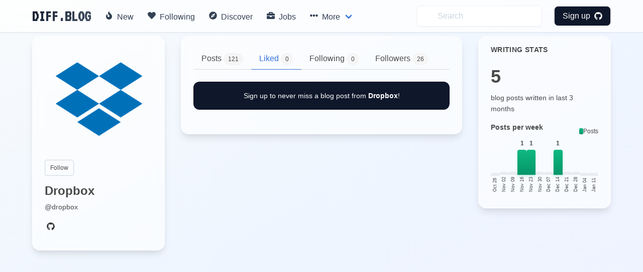

--- FILE ---
content_type: text/html; charset=utf-8
request_url: https://diff.blog/dropbox/liked/
body_size: 5392
content:
<!DOCTYPE html>
<html>
    <!-- Google Analytics -->
    <script>
      var ga_client_id;
      (function(i,s,o,g,r,a,m){i['GoogleAnalyticsObject']=r;i[r]=i[r]||function(){
      (i[r].q=i[r].q||[]).push(arguments)},i[r].l=1*new Date();a=s.createElement(o),
      m=s.getElementsByTagName(o)[0];a.async=1;a.src=g;m.parentNode.insertBefore(a,m)
      })(window,document,'script','https://www.google-analytics.com/analytics.js','ga');

      ga('create', 'UA-139957969-1', 'auto');
      ga(function(tracker) {
        ga_client_id = tracker.get('clientId');
      });

      ga('send', 'pageview');
    </script>
    <!-- Hotjar Tracking Code for Site 5160436 (name missing) -->

<script>
      (function(h,o,t,j,a,r){
          h.hj=h.hj||function(){(h.hj.q=h.hj.q||[]).push(arguments)};
          h._hjSettings={hjid:5160436,hjsv:6};
          a=o.getElementsByTagName('head')[0];
          r=o.createElement('script');r.async=1;
          r.src=t+h._hjSettings.hjid+j+h._hjSettings.hjsv;
          a.appendChild(r);
      })(window,document,'https://static.hotjar.com/c/hotjar-','.js?sv=');
    </script>
<head>
  <link href="https://fonts.googleapis.com/css2?family=VT323&display=swap" rel="stylesheet">
</head>

    

  <head>
    <meta charset="utf-8">
    <meta name="viewport" content="width=device-width, initial-scale=1">
    

<title>dropbox (Dropbox) liked posts - diff.blog</title>


    <link rel="apple-touch-icon" sizes="57x57" href="/static/images/icons/apple-icon-57x57.png">
    <link rel="apple-touch-icon" sizes="60x60" href="/static/images/icons/apple-icon-60x60.png">
    <link rel="apple-touch-icon" sizes="72x72" href="/static/images/icons/apple-icon-72x72.png">
    <link rel="apple-touch-icon" sizes="76x76" href="/static/images/icons/apple-icon-76x76.png">
    <link rel="apple-touch-icon" sizes="114x114" href="/static/images/icons/apple-icon-114x114.png">
    <link rel="apple-touch-icon" sizes="120x120" href="/static/images/icons/apple-icon-120x120.png">
    <link rel="apple-touch-icon" sizes="144x144" href="/static/images/icons/apple-icon-144x144.png">
    <link rel="apple-touch-icon" sizes="152x152" href="/static/images/icons/apple-icon-152x152.png">
    <link rel="apple-touch-icon" sizes="180x180" href="/static/images/icons/apple-icon-180x180.png">
    <link rel="icon" type="image/png" sizes="192x192"  href="/static/images/icons/android-icon-192x192.png">
    <link rel="icon" type="image/png" sizes="32x32" href="/static/images/icons/favicon-32x32.png">
    <link rel="icon" type="image/png" sizes="96x96" href="/static/images/icons/favicon-96x96.png">
    <link rel="icon" type="image/png" sizes="16x16" href="/static/images/icons/favicon-16x16.png">
    <link rel="manifest" href="/static/images/icons/manifest.json">
    <meta name="msapplication-TileColor" content="#ffffff">
    <meta name="msapplication-TileImage" content="/ms-icon-144x144.png">
    <meta name="theme-color" content="#ffffff">
    <link rel="stylesheet" href="/static/dist/base-min.css">
    <link rel="stylesheet" href="/static/css/base.css">

    <style>
      .box {
        box-shadow: 0 0.5em 1.5em 0 rgba(0,0,0,.1);
      }
      .card {
        box-shadow: 0 0.5em 1.5em 0 rgba(0,0,0,.1);
        border-radius: 6px;
      }
      .icon {
        transition: all .2s ease-in-out 0s;
      }

      .icon :hover {
        transform: scale(1.1, 1.1)
      }

      a {
        color: #363636;
      }
      .logo {
            font-family: 'VT323', monospace;
            font-size: 2rem;
            font-weight: bold;
            background: linear-gradient(135deg, #0f172a, #475569);
            -webkit-background-clip: text;
            -webkit-text-fill-color: transparent;
            background-clip: text;
            display: inline-block;
        }

      /* Modern navbar hover effects */
      .navbar-item:hover,
      .navbar-link:hover {
        background-color: rgba(241, 245, 249, 0.5) !important;
        color: #0f172a !important;
      }

      .navbar-dropdown .navbar-item:hover {
        background-color: rgba(241, 245, 249, 0.8) !important;
      }

      /* Subtle background gradient for glassmorphic effect */
      body {
        background: linear-gradient(to bottom right, #f8fafc 0%, #eff6ff 50%, #eef2ff 100%);
        background-attachment: fixed;
        min-height: 100vh;
      }

      /* Modern mobile menu styling */
      @media screen and (max-width: 1023px) {
        .navbar-menu {
          background-color: rgba(255, 255, 255, 0.98) !important;
          backdrop-filter: blur(12px);
          -webkit-backdrop-filter: blur(12px);
          box-shadow: 0 8px 32px rgba(0, 0, 0, 0.12);
          padding: 1rem 0;
        }

        /* Show all dropdown items in flat list on mobile */
        .navbar-item.has-dropdown > .navbar-link {
          display: none !important;
        }

        .navbar-item.has-dropdown .navbar-dropdown {
          display: block !important;
          background-color: transparent !important;
          box-shadow: none !important;
          padding: 0 !important;
        }

        .navbar-menu .navbar-item {
          padding: 0.875rem 1.5rem !important;
          font-weight: 500;
          color: #1e293b !important;
          border-radius: 0;
          transition: all 0.2s ease;
        }

        /* Fix icon alignment */
        .navbar-menu .icon-text {
          display: flex;
          align-items: center;
          gap: 0;
        }

        .navbar-menu .icon-text .icon {
          width: 1.5rem;
          min-width: 1.5rem;
          display: inline-flex;
          align-items: center;
          justify-content: flex-start;
          margin-right: 0.75rem;
        }

        .navbar-menu .icon-text .icon i {
          width: 1rem;
        }

        .navbar-menu .navbar-item:hover {
          background-color: #f1f5f9 !important;
          padding-left: 2rem !important;
        }

        .navbar-dropdown {
          background-color: transparent !important;
          border: none !important;
          box-shadow: none !important;
          padding: 0 !important;
        }

        .navbar-dropdown .navbar-item {
          padding: 0.875rem 1.5rem !important;
          font-weight: 500;
          color: #1e293b !important;
          font-size: 1rem;
          margin-left: 0 !important;
        }

        .navbar-dropdown .navbar-item:hover {
          background-color: #f1f5f9 !important;
          padding-left: 2rem !important;
          margin-left: 0 !important;
        }

        .navbar-dropdown .navbar-item .icon-text {
          margin-left: 0 !important;
        }

        /* Make search and profile items consistent */
        .navbar-end .navbar-item {
          padding: 0.875rem 1.5rem !important;
        }

        .navbar-end .navbar-item.has-dropdown .navbar-dropdown .navbar-item {
          padding: 0.875rem 1.5rem !important;
        }

        .navbar-end .navbar-item form {
          width: 100%;
        }

        .navbar-end .navbar-item input {
          width: 100% !important;
        }

        .navbar-divider {
          display: none !important;
        }

        /* Profile section in mobile */
        .navbar-end .navbar-dropdown {
          background-color: white !important;
        }

        .navbar-link img {
          width: 32px;
          height: 32px;
        }
      }

    </style>
    <script defer src="https://use.fontawesome.com/releases/v5.3.1/js/all.js"></script>
    <input type="hidden" name="csrfmiddlewaretoken" value="ufa9jEIIFY0jXpFI4zlZ7BpMrhudtCj978fnFE2RR2B727Vtri0bzLcyDr9qS2OA">
    <script type="text/javascript">
    // using jQuery
    var csrftoken = document.getElementsByName("csrfmiddlewaretoken")[0].value;
    var logged_in = false;
    var is_admin = false;
    
    var pocket_show_button = "true";
    
    </script>
  </head>
  <body>


  <nav class="navbar is-fixed-top border-b border-slate-200/50 shadow-sm" style="backdrop-filter: blur(12px); -webkit-backdrop-filter: blur(12px); background-color: rgba(255, 255, 255, 0.7);" role="navigation" aria-label="main navigation">
    <div class="container">
    <div class="navbar-brand">
      <a class="navbar-item" href="/">
        <h2 class="logo">
          DIFF.BLOG
        </h2>      </a>
      <a role="button" class="navbar-burger" aria-label="menu" aria-expanded="false">
          <span aria-hidden="true"></span>
          <span aria-hidden="true"></span>
          <span aria-hidden="true"></span>
        </a>
    </div>

    <div class="navbar-menu">
      <div class="navbar-start">
        <a class="navbar-item rounded-lg transition-all duration-200" style="font-weight: 500; color: #334155;" href="/new">
          <span class="icon-text">
            <span class="icon"><i class="fas fa-fire"></i></span>
            <span>New</span>
          </span>
        </a>

         <a class="navbar-item rounded-lg transition-all duration-200" style="font-weight: 500; color: #334155;" href="/following">
          <span class="icon-text">
            <span class="icon"><i class="fas fa-heart"></i></span>
            <span>Following</span>
          </span>
        </a>


        <a class="navbar-item rounded-lg transition-all duration-200" style="font-weight: 500; color: #334155;" href="/users/recommended/">
          <span class="icon-text">
            <span class="icon"><i class="fas fa-compass"></i></span>
            <span>Discover</span>
          </span>
        </a>

        <a class="navbar-item rounded-lg transition-all duration-200" style="font-weight: 500; color: #334155;" href="/jobs">
          <span class="icon-text">
            <span class="icon"><i class="fas fa-briefcase"></i></span>
            <span>Jobs</span>
          </span>
        </a>

        <div class="navbar-item has-dropdown is-hoverable">
          <a class="navbar-link rounded-lg transition-all duration-200" style="font-weight: 500; color: #334155;">
            <span class="icon-text">
              <span class="icon"><i class="fas fa-ellipsis-h"></i></span>
              <span>More</span>
            </span>
          </a>

          <div class="navbar-dropdown" style="box-shadow: 0 0.5em 1.5em 0 rgba(0,0,0,.1); border: 1px solid rgba(226, 232, 240, 0.5);">
            <a class="navbar-item transition-all duration-200" href="/streak/">
              <span class="icon-text">
                <span class="icon"><i class="fas fa-fire"></i></span>
                <span>Top Writers</span>
              </span>
            </a>
            <hr class="navbar-divider">

            <a class="navbar-item transition-all duration-200" href="/login/github/">
              <span class="icon-text">
                <span class="icon"><i class="fas fa-plus-circle"></i></span>
                <span>Suggest a blog</span>
              </span>
            </a>
            <hr class="navbar-divider">

            <a class="navbar-item transition-all duration-200" href="/plugin">
              <span class="icon-text">
                <span class="icon"><i class="fas fa-plug"></i></span>
                <span>Upvotes plugin</span>
              </span>
            </a>

            <hr class="navbar-divider">
            <a class="navbar-item transition-all duration-200" href="https://github.com/diffblog/diffblog/issues/new">
              <span class="icon-text">
                <span class="icon"><i class="fas fa-bug"></i></span>
                <span>Report bug</span>
              </span>
            </a>

            <a class="navbar-item transition-all duration-200" href="/cdn-cgi/l/email-protection#9ce5f3dceaf5eff4f2e9f7efb2fff3f1">
              <span class="icon-text">
                <span class="icon"><i class="fas fa-envelope"></i></span>
                <span>Contact</span>
              </span>
            </a>
            <a class="navbar-item transition-all duration-200" href="/FAQ">
              <span class="icon-text">
                <span class="icon"><i class="fas fa-info-circle"></i></span>
                <span>About</span>
              </span>
            </a>

          </div>
        </div>
      </div>

      <div class="navbar-end ">
        <a class="navbar-item" style="background-color: transparent;">
          <form method="GET" action="/search">
            <input class="py-2 px-4 pl-10 rounded-lg w-full placeholder-gray-400 transition-all duration-200 shadow-sm" style="background-color: rgba(255, 255, 255, 0.5); backdrop-filter: blur(4px); -webkit-backdrop-filter: blur(4px); border: 1px solid rgba(226, 232, 240, 0.5); color: #0f172a;" name="s" type="text" placeholder="Search" autocomplete="off" pattern=".{3,}" required title="3 characters minimum" value="" onfocus="this.style.outline='none'; this.style.boxShadow='0 0 0 2px rgba(99, 102, 241, 0.2)'; this.style.borderColor='#a5b4fc';" onblur="this.style.boxShadow='0 1px 2px 0 rgba(0, 0, 0, 0.05)'; this.style.borderColor='rgba(226, 232, 240, 0.5)';">
            <input type="hidden" name="type" value="users">
          </form>
        </a>
          
              <div class="navbar-item">
                <div class="buttons">
                  <a class="button rounded-lg text-white font-medium transition-all duration-200 shadow-sm" style="background-color: #0f172a; padding: 0.5rem 1rem; font-weight: 500; color: white !important;" href="/login/github/" onmouseover="this.style.backgroundColor='#1e293b'; this.style.boxShadow='0 4px 6px -1px rgba(0, 0, 0, 0.1), 0 2px 4px -1px rgba(0, 0, 0, 0.06)'; this.style.color='white'; this.style.transform='scale(1.02)';" onmouseout="this.style.backgroundColor='#0f172a'; this.style.boxShadow='0 1px 2px 0 rgba(0, 0, 0, 0.05)'; this.style.color='white'; this.style.transform='scale(1)';">
                    Sign up &nbsp <i class="fab fa-github"></i>
                  </a>
                </div>
              </div>
          </div>
            
    </div>
  </div>
  </nav>

  <div class="md:pt-6"></div>
  

<section class="section pt-14 pb-0">
    <div class="container">

      <div class="columns is-variable is-4">
        <div class="column is-3">
            <div class="rounded-2xl border shadow-lg" style="padding: 1rem 1.5rem; backdrop-filter: blur(12px); -webkit-backdrop-filter: blur(12px); background-color: rgba(255, 255, 255, 0.6); border-color: rgba(255, 255, 255, 0.5); box-shadow: 0 10px 15px -3px rgba(0, 0, 0, 0.1), 0 4px 6px -2px rgba(226, 232, 240, 0.5);">
              <div class="mb-4">
                <figure class="image">
                  <img class="rounded-full"  src="https://avatars.githubusercontent.com/dropbox" alt="dropbox avatar">
                </figure>
              </div>
              <div class="">
                <div class="mb-4">
                    <div id="follow_button" class="mb-3"></div>
                    <h1 class="text-2xl font-bold text-slate-900 mb-1">Dropbox</h1>
                    <h2 class="text-sm text-slate-600 mb-4">@dropbox</h2>
                </div>

                <div class="flex gap-3 mb-4">
                <a data-toggle="tooltip" title="GitHub profile" target="_blank" rel="noopener noreferrer" href="https://github.com/dropbox" class="text-slate-600 transition-colors" style="transition-duration: 200ms;" onmouseover="this.style.color='#0f172a';" onmouseout="this.style.color='#475569';">
                  <span class="icon">
                    <i class="fab fa-github"></i>
                  </span>
                </a>
                </div>

                
              </div>
          </div>
          
        </div>
        <div class="column is-6">
          <div class="rounded-2xl p-6 border shadow-lg" style="backdrop-filter: blur(12px); -webkit-backdrop-filter: blur(12px); background-color: rgba(255, 255, 255, 0.6); border-color: rgba(255, 255, 255, 0.5); box-shadow: 0 10px 15px -3px rgba(0, 0, 0, 0.1), 0 4px 6px -2px rgba(226, 232, 240, 0.5);">
            <div class="tabs">
                <ul>
                    <li >
                        <a href="/dropbox/">
                      <span>Posts <span class="tag is-rounded is-light">121</span></span>
                    </a>
                  </li>
                  <li class="is-active">
                      <a href="/dropbox/liked">
                      <span>Liked <span class="tag is-rounded is-light">0</span></span>
                    </a>
                  </li>
                  <li >
                      <a href="/dropbox/following">
                      <span>Following <span class="tag is-rounded is-light">0</span></span>
                    </a>
                  </li>
                  <li >
                      <a href="/dropbox/followers">
                      <span>Followers <span class="tag is-rounded is-light">26</span></span>
                    </a>
                  </li>
                </ul>
              </div>
              
              <a href="/login/github/" class="block rounded-xl p-4 mb-6 transition-all duration-200" style="background-color: #0f172a; backdrop-filter: blur(8px); -webkit-backdrop-filter: blur(8px); text-decoration: none; box-shadow: 0 1px 2px 0 rgba(0, 0, 0, 0.05);" onmouseover="this.style.backgroundColor='#1e293b'; this.style.boxShadow='0 4px 6px -1px rgba(0, 0, 0, 0.1), 0 2px 4px -1px rgba(0, 0, 0, 0.06)'; this.style.transform='scale(1.02)';" onmouseout="this.style.backgroundColor='#0f172a'; this.style.boxShadow='0 1px 2px 0 rgba(0, 0, 0, 0.05)'; this.style.transform='scale(1)';">
                <div class="text-center">
                    <span class="text-sm text-white">
                        Sign up to never miss a blog post from
                        <b>Dropbox</b>!
                    </span>
                </div>
              </a>
              
              
<div id="home_feed"></div>
<script data-cfasync="false" src="/cdn-cgi/scripts/5c5dd728/cloudflare-static/email-decode.min.js"></script><script src="/static/dist/feed.bundle.js"></script>


          </div>
        </div>

        <!-- Right Sidebar - Writing Stats -->
        <div class="column is-3">
          <div class="rounded-2xl border shadow-lg" style="padding: 1rem 1.5rem; backdrop-filter: blur(12px); -webkit-backdrop-filter: blur(12px); background-color: rgba(255, 255, 255, 0.6); border-color: rgba(255, 255, 255, 0.5); box-shadow: 0 10px 15px -3px rgba(0, 0, 0, 0.1), 0 4px 6px -2px rgba(226, 232, 240, 0.5);">
            <div class="text-sm font-bold text-slate-900 uppercase mb-4" style="letter-spacing: 0.025em;">
              WRITING STATS
            </div>

            
            <div class="mb-4">
              <div class="text-4xl font-bold text-emerald-700 mb-1">
                5
              </div>
              <div class="text-sm text-slate-700" style="line-height: 1.625;">
                
                  blog posts written in last 3 months
                
              </div>
            </div>

            <!-- Weekly Activity Heatmap -->
            <div class="mb-4">
              <div class="flex items-end justify-between mb-3">
                <div class="text-sm font-semibold text-slate-700">Posts per week</div>
                <div class="flex items-center gap-2 text-xs text-slate-500" style="margin-bottom: -6px;">
                  <div class="flex items-center gap-1">
                    <div style="width: 8px; height: 12px; background: linear-gradient(to top, #059669, #10b981); border-radius: 2px;"></div>
                    <span>Posts</span>
                  </div>
                </div>
              </div>
              <div class="flex items-end justify-between gap-1.5" style="min-height: 75px;">
                
                  <div class="flex-1 flex flex-col items-center group relative">
                    
                    <div class="flex-1 flex flex-col justify-end w-full">
                      
                        <div class="w-full rounded-t"
                             style="height: 6px; background-color: #d1d5db; opacity: 0.4;">
                        </div>
                      
                    </div>
                    <div class="text-xs text-slate-500 mt-1" style="font-size: 9px; writing-mode: vertical-rl; text-orientation: mixed; transform: rotate(180deg);">
                      Oct 26
                    </div>
                  </div>
                
                  <div class="flex-1 flex flex-col items-center group relative">
                    
                    <div class="flex-1 flex flex-col justify-end w-full">
                      
                        <div class="w-full rounded-t"
                             style="height: 6px; background-color: #d1d5db; opacity: 0.4;">
                        </div>
                      
                    </div>
                    <div class="text-xs text-slate-500 mt-1" style="font-size: 9px; writing-mode: vertical-rl; text-orientation: mixed; transform: rotate(180deg);">
                      Nov 02
                    </div>
                  </div>
                
                  <div class="flex-1 flex flex-col items-center group relative">
                    
                    <div class="flex-1 flex flex-col justify-end w-full">
                      
                        <div class="w-full rounded-t"
                             style="height: 6px; background-color: #d1d5db; opacity: 0.4;">
                        </div>
                      
                    </div>
                    <div class="text-xs text-slate-500 mt-1" style="font-size: 9px; writing-mode: vertical-rl; text-orientation: mixed; transform: rotate(180deg);">
                      Nov 09
                    </div>
                  </div>
                
                  <div class="flex-1 flex flex-col items-center group relative">
                    
                      <div class="text-xs font-bold text-emerald-700 mb-1">1</div>
                    
                    <div class="flex-1 flex flex-col justify-end w-full">
                      
                        <div class="w-full rounded-t transition-all duration-200"
                             style="height: 50px; background: linear-gradient(to top, #059669, #10b981); box-shadow: 0 2px 4px rgba(16, 185, 129, 0.3);">
                        </div>
                      
                    </div>
                    <div class="text-xs text-slate-500 mt-1" style="font-size: 9px; writing-mode: vertical-rl; text-orientation: mixed; transform: rotate(180deg);">
                      Nov 16
                    </div>
                  </div>
                
                  <div class="flex-1 flex flex-col items-center group relative">
                    
                      <div class="text-xs font-bold text-emerald-700 mb-1">1</div>
                    
                    <div class="flex-1 flex flex-col justify-end w-full">
                      
                        <div class="w-full rounded-t transition-all duration-200"
                             style="height: 50px; background: linear-gradient(to top, #059669, #10b981); box-shadow: 0 2px 4px rgba(16, 185, 129, 0.3);">
                        </div>
                      
                    </div>
                    <div class="text-xs text-slate-500 mt-1" style="font-size: 9px; writing-mode: vertical-rl; text-orientation: mixed; transform: rotate(180deg);">
                      Nov 23
                    </div>
                  </div>
                
                  <div class="flex-1 flex flex-col items-center group relative">
                    
                    <div class="flex-1 flex flex-col justify-end w-full">
                      
                        <div class="w-full rounded-t"
                             style="height: 6px; background-color: #d1d5db; opacity: 0.4;">
                        </div>
                      
                    </div>
                    <div class="text-xs text-slate-500 mt-1" style="font-size: 9px; writing-mode: vertical-rl; text-orientation: mixed; transform: rotate(180deg);">
                      Nov 30
                    </div>
                  </div>
                
                  <div class="flex-1 flex flex-col items-center group relative">
                    
                    <div class="flex-1 flex flex-col justify-end w-full">
                      
                        <div class="w-full rounded-t"
                             style="height: 6px; background-color: #d1d5db; opacity: 0.4;">
                        </div>
                      
                    </div>
                    <div class="text-xs text-slate-500 mt-1" style="font-size: 9px; writing-mode: vertical-rl; text-orientation: mixed; transform: rotate(180deg);">
                      Dec 07
                    </div>
                  </div>
                
                  <div class="flex-1 flex flex-col items-center group relative">
                    
                      <div class="text-xs font-bold text-emerald-700 mb-1">1</div>
                    
                    <div class="flex-1 flex flex-col justify-end w-full">
                      
                        <div class="w-full rounded-t transition-all duration-200"
                             style="height: 50px; background: linear-gradient(to top, #059669, #10b981); box-shadow: 0 2px 4px rgba(16, 185, 129, 0.3);">
                        </div>
                      
                    </div>
                    <div class="text-xs text-slate-500 mt-1" style="font-size: 9px; writing-mode: vertical-rl; text-orientation: mixed; transform: rotate(180deg);">
                      Dec 14
                    </div>
                  </div>
                
                  <div class="flex-1 flex flex-col items-center group relative">
                    
                    <div class="flex-1 flex flex-col justify-end w-full">
                      
                        <div class="w-full rounded-t"
                             style="height: 6px; background-color: #d1d5db; opacity: 0.4;">
                        </div>
                      
                    </div>
                    <div class="text-xs text-slate-500 mt-1" style="font-size: 9px; writing-mode: vertical-rl; text-orientation: mixed; transform: rotate(180deg);">
                      Dec 21
                    </div>
                  </div>
                
                  <div class="flex-1 flex flex-col items-center group relative">
                    
                    <div class="flex-1 flex flex-col justify-end w-full">
                      
                        <div class="w-full rounded-t"
                             style="height: 6px; background-color: #d1d5db; opacity: 0.4;">
                        </div>
                      
                    </div>
                    <div class="text-xs text-slate-500 mt-1" style="font-size: 9px; writing-mode: vertical-rl; text-orientation: mixed; transform: rotate(180deg);">
                      Dec 28
                    </div>
                  </div>
                
                  <div class="flex-1 flex flex-col items-center group relative">
                    
                    <div class="flex-1 flex flex-col justify-end w-full">
                      
                        <div class="w-full rounded-t"
                             style="height: 6px; background-color: #d1d5db; opacity: 0.4;">
                        </div>
                      
                    </div>
                    <div class="text-xs text-slate-500 mt-1" style="font-size: 9px; writing-mode: vertical-rl; text-orientation: mixed; transform: rotate(180deg);">
                      Jan 04
                    </div>
                  </div>
                
                  <div class="flex-1 flex flex-col items-center group relative">
                    
                    <div class="flex-1 flex flex-col justify-end w-full">
                      
                        <div class="w-full rounded-t"
                             style="height: 6px; background-color: #d1d5db; opacity: 0.4;">
                        </div>
                      
                    </div>
                    <div class="text-xs text-slate-500 mt-1" style="font-size: 9px; writing-mode: vertical-rl; text-orientation: mixed; transform: rotate(180deg);">
                      Jan 11
                    </div>
                  </div>
                
              </div>
            </div>
            
          </div>
        </div>
      </div>
    </div>
  </div>
</section>
<script src="/static/dist/follow_user.bundle.js"></script>
<script src="/static/dist/profile.bundle.js"></script>
<script src="/static/dist/like.bundle.js"></script>
<script src="/static/dist/admin.bundle.js"></script>
<script>
    var page_params = {
        profile_username: "dropbox",
        is_me: false,
        following: false,
        id: 195,
        pocket_show_button: true,
    }
</script>

  <script defer src="https://static.cloudflareinsights.com/beacon.min.js/vcd15cbe7772f49c399c6a5babf22c1241717689176015" integrity="sha512-ZpsOmlRQV6y907TI0dKBHq9Md29nnaEIPlkf84rnaERnq6zvWvPUqr2ft8M1aS28oN72PdrCzSjY4U6VaAw1EQ==" data-cf-beacon='{"version":"2024.11.0","token":"130bec144f7346abb2d2e01ec25d4353","r":1,"server_timing":{"name":{"cfCacheStatus":true,"cfEdge":true,"cfExtPri":true,"cfL4":true,"cfOrigin":true,"cfSpeedBrain":true},"location_startswith":null}}' crossorigin="anonymous"></script>
</body>
  <div class="modal" id="signup-prompt-modal">
    <div class="modal-background"></div>
    <div class="modal-content">
      <div class="box">
        <div class="content">
          <div class="flex justify-center">
            <div class="title is-4" id="join-message"></div>
          </div>
          <div class="flex justify-center">
            <div class="content-center text-gray-600 mt-4" style="text-align: center;">
              👩‍💻 Join our community of thousands of amazing developers!
            </div>
          </div>
         <div class="flex justify-center">
          <a href="/login/github/" class="border py-2 px-3 rounded border-gray-400 hover:border-gray-500 mt-5" herf="">
            Login with GitHub &nbsp<i class="fab fa-github"></i>
          </a>
         </div>

    </div>
    <button class="modal-close is-large" aria-label="close"></button>
  </div>
  <script src="/static/dist/base.bundle.js" defer></script>
</html>
